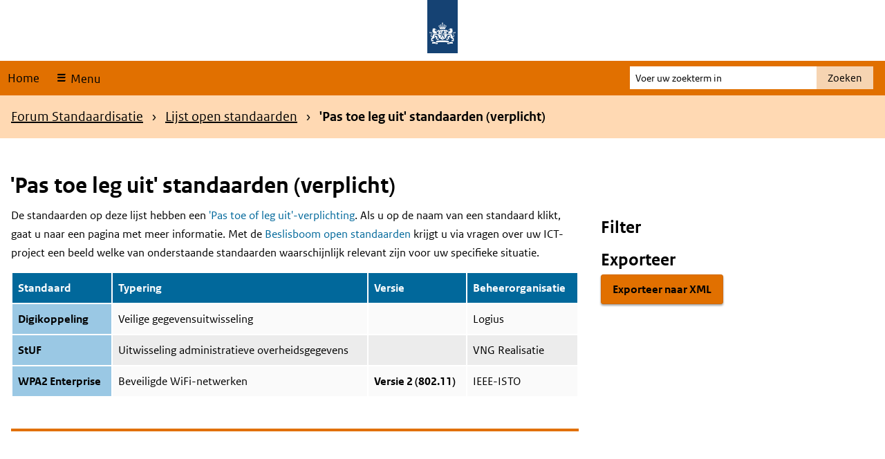

--- FILE ---
content_type: text/html; charset=UTF-8
request_url: https://www.forumstandaardisatie.nl/open-standaarden/verplicht?trefwoord=157&europese_status=135
body_size: 8444
content:
<!DOCTYPE html>
<html lang="nl" dir="ltr" prefix="og: https://ogp.me/ns#">
  <head>
    <meta charset="utf-8" />
<noscript><style>form.antibot * :not(.antibot-message) { display: none !important; }</style>
</noscript><link rel="canonical" href="https://www.forumstandaardisatie.nl/open-standaarden/verplicht" />
<meta name="MobileOptimized" content="width" />
<meta name="HandheldFriendly" content="true" />
<meta name="viewport" content="width=device-width, initial-scale=1.0" />
<link rel="alternate icon" href="/themes/custom/bfs/favicon.ico" type="image/vnd.microsoft.icon" />
<link rel="icon" href="/themes/custom/bfs/favicon.svg" type="image/svg+xml" />

    <title>&#039;Pas toe leg uit&#039; standaarden (verplicht) | Forum Standaardisatie</title>
    <link rel="stylesheet" media="all" href="/sites/default/files/css/css_c9PkKXiUiC5XwJFxafz5Kpg6ZBafWdpKy3ofLkNX-6w.css?delta=0&amp;language=nl&amp;theme=bfs&amp;include=eJxFjFEOwiAQRC9E4EhkkWmLblnCguLtJVbiz-TNS2YCWkP1GEUU0W-JZ1W3I6MSm7BNZgkTb1LhYu2F2NKdhsFonPJjuV8114VvItxSUbfAFKq0VyqHrsnf2J5LD5z0QDT61obTBVKYZ8JL3TftKbEzPohIRi0" />
<link rel="stylesheet" media="all" href="/sites/default/files/css/css_jxN6sdr9Z6NreqCXAH9AeHiSjX_t7xkma80KuR5qQ8U.css?delta=1&amp;language=nl&amp;theme=bfs&amp;include=eJxFjFEOwiAQRC9E4EhkkWmLblnCguLtJVbiz-TNS2YCWkP1GEUU0W-JZ1W3I6MSm7BNZgkTb1LhYu2F2NKdhsFonPJjuV8114VvItxSUbfAFKq0VyqHrsnf2J5LD5z0QDT61obTBVKYZ8JL3TftKbEzPohIRi0" />

    
  </head>
  <body class="path-node page-node-type-basis-pagina">
    <div class="black-background-menu"></div>
    <nav id="skipnav" aria-labelledby="skipnav-label" class="skipnav list-group">
      <label id="skipnav-label" class="sr-only">Skip links</label>
      <a href="#main-content" class="sr-only sr-only-focusable list-group-item list-group-item-info">Overslaan en naar de inhoud gaan</a>
      <a href="#navbar-main" class="sr-only sr-only-focusable list-group-item list-group-item-info">Overslaan en naar de hoofdnavigatie gaan</a>
    </nav>
    
      <div class="dialog-off-canvas-main-canvas" data-off-canvas-main-canvas>
    <header class="content-header clearfix">
    <div class="layout-container">
        
        <div id="header" class="header">
    <div class="logo">
        <img src="/themes/custom/bfs/logo.svg" width="44" height="77" alt="Logo Rijksoverheid" class="logo-image">
    </div>
    <div class="wordmark">
                    </div>
</div>
        <nav class="navbar-nav navbar-full navbar-branded" id="navbar-main">
            <div class="container navbar-toggleable-md">
                <div class="row">
                    <ul class="navbar-nav">
                        <li class="nav-item">
                            <a href="/">Home</a>
                        </li>
                        <li class="nav-item">
                            <button
                                class="nav-link ro-icon-menu open-menu"
                                type="button"
                                data-toggler="collapse"
                                data-target="#navbarResponsive"
                                aria-controls="navbarResponsive"
                                aria-expanded="false"
                            >
                                Menu
                            </button>
                        </li>
                    </ul>

                    <div id="navbarResponsive" class="big-menu">
                        <div class="container">
                            <div class="row">
                                    
<div id="block-hoofdnavigatie" class="main-navigation col-md-3 col-sm-6 col-xs-12">
        
      
      <h2 class="visually-hidden" id="block-hoofdnavigatie-menu">Hoofdnavigatie</h2>
    
          
              <ul class="nav navbar-nav">
                    <li class="nav-item menu-item--expanded dropdown">
                          <a href="/introductie" class="nav-link dropdown-toggle" data-target="#" data-toggle="dropdown" aria-expanded="false" data-drupal-link-system-path="node/387">Introductie</a>
                        <ul class="dropdown-menu">
                    <li class="dropdown-item">
                          <a href="/wat-zijn-standaarden" data-drupal-link-system-path="node/20">Wat zijn standaarden?</a>
              </li>
                <li class="dropdown-item">
                          <a href="/wat-zijn-de-verplichtingskaders" data-drupal-link-system-path="node/1195">Wat zijn de verplichtingskaders?</a>
              </li>
                <li class="dropdown-item">
                          <a href="/thema/wat-moet-ik-doen" data-drupal-link-system-path="node/33">Wat moet ik doen?</a>
              </li>
                <li class="dropdown-item">
                          <a href="/publicaties" data-drupal-link-system-path="node/235">Publicaties</a>
              </li>
        </ul>
  
              </li>
                <li class="nav-item menu-item--expanded is-active dropdown">
                          <a href="/open-standaarden" class="nav-link is-active dropdown-toggle" data-target="#" data-toggle="dropdown" aria-expanded="false" data-drupal-link-system-path="node/3">Lijst open standaarden</a>
                        <ul class="dropdown-menu">
                    <li class="dropdown-item is-active">
                          <a href="/open-standaarden/verplicht" class="is-active" data-drupal-link-system-path="node/22">&#039;Pas toe of leg uit&#039;-standaarden</a>
              </li>
                <li class="dropdown-item">
                          <a href="/open-standaarden/aanbevolen" data-drupal-link-system-path="node/41">Aanbevolen standaarden</a>
              </li>
                <li class="dropdown-item">
                          <a href="/beslisboom/beslisboom-open-standaarden" data-drupal-link-system-path="node/741">Beslisboom &#039;Pas toe of leg uit&#039;-lijst</a>
              </li>
                <li class="dropdown-item menu-item--collapsed">
                          <a href="/open-standaarden/toetsen-en-aanmelden" data-drupal-link-system-path="node/23">Standaarden aanmelden</a>
              </li>
        </ul>
  
              </li>
                <li class="nav-item menu-item--expanded dropdown">
                          <a href="/onderwerpen" class="nav-link dropdown-toggle" data-target="#" data-toggle="dropdown" aria-expanded="false" data-drupal-link-system-path="node/19">Onderwerpen</a>
                        <ul class="dropdown-menu">
                    <li class="dropdown-item">
                          <a href="/bestuur-en-recht" data-drupal-link-system-path="node/1159">Bestuur en recht</a>
              </li>
                <li class="dropdown-item menu-item--collapsed">
                          <a href="/onderwerpen/bouwen-en-wonen" data-drupal-link-system-path="node/1114">Bouwen en wonen</a>
              </li>
                <li class="dropdown-item">
                          <a href="/thema/internationaal" data-drupal-link-system-path="node/34">Internationale standaardisatie</a>
              </li>
                <li class="dropdown-item">
                          <a href="/onderwerpen/openbaar-en-toegankelijk" data-drupal-link-system-path="node/32">Openbaar en toegankelijk</a>
              </li>
                <li class="dropdown-item">
                          <a href="/schoon-water-en-beschermde-bodem" data-drupal-link-system-path="node/1160">Schoon water en beschermde bodem</a>
              </li>
                <li class="dropdown-item menu-item--collapsed">
                          <a href="/onderwerpen/uitwisselingsfundament" data-drupal-link-system-path="node/1119">Uitwisselingsfundament</a>
              </li>
                <li class="dropdown-item menu-item--collapsed">
                          <a href="/onderwerpen/veilig-internet" data-drupal-link-system-path="node/31">Veilig internet</a>
              </li>
        </ul>
  
              </li>
                <li class="nav-item menu-item--expanded dropdown">
                          <a href="/metingen" class="nav-link dropdown-toggle" data-target="#" data-toggle="dropdown" aria-expanded="false" data-drupal-link-system-path="node/54">Metingen</a>
                        <ul class="dropdown-menu">
                    <li class="dropdown-item">
                          <a href="/metingen/monitor" data-drupal-link-system-path="node/29">Monitor Open Standaarden</a>
              </li>
                <li class="dropdown-item">
                          <a href="/metingen/informatieveiligheidstandaarden" data-drupal-link-system-path="node/26">Informatieveiligheidstandaarden</a>
              </li>
                <li class="dropdown-item menu-item--collapsed">
                          <a href="/metingen/zelf-meten" data-drupal-link-system-path="node/28">Zelf meten</a>
              </li>
        </ul>
  
              </li>
                <li class="nav-item menu-item--expanded dropdown">
                          <a href="/over-ons" class="nav-link dropdown-toggle" data-target="#" data-toggle="dropdown" aria-expanded="false" data-drupal-link-system-path="node/18">Over ons</a>
                        <ul class="dropdown-menu">
                    <li class="dropdown-item">
                          <a href="/forum-standaardisatie/forumleden" data-drupal-link-system-path="node/38">Forumleden</a>
              </li>
                <li class="dropdown-item">
                          <a href="/contact-en-netwerk/BFS-medewerkers" data-drupal-link-system-path="node/43">Medewerkers</a>
              </li>
                <li class="dropdown-item menu-item--collapsed">
                          <a href="/vergaderingen-en-stukken" data-drupal-link-system-path="node/13">Vergaderingen en stukken</a>
              </li>
                <li class="dropdown-item">
                          <a href="/contactgegevens" title="Onze contactgegevens" data-drupal-link-system-path="node/49">Contactgegevens</a>
              </li>
        </ul>
  
              </li>
        </ul>
  



  </div>


                            </div>
                        </div>
                        <a href="#" class="close-menu fa fa-times">
                            <span class="close-text">Sluit</span>
                        </a>
                    </div>

                    <div class="search-block">
                        <form action="/zoeken" method="get" id="search-search" accept-charset="UTF-8" novalidate="novalidate">
                            <div class="form-item form-item-query">
                                <label for="edit-main-search" class="sr-only">Voer uw zoekterm in</label>
                                                                <input type="text" id="edit-main-search" name="search_api_fulltext" value="" size="30" maxlength="128" class="form-text" placeholder="Voer uw zoekterm in">
                            </div>
                            <div class="form-actions form-wrapper">
                                <button type="submit" id="submit-search" class="search-button form-submit">Zoeken</button>
                            </div>
                        </form>
                    </div>
                </div>
            </div>
        </nav>
        <div class="herobanner-wrapper">
                    <div class="views-element-container herobanner" id="block-views-block-herobanner-block-1-2">
      
        
          <div>
<div class="herobanner-view js-view-dom-id-fa00ad15ecb0b9ac4045c377fd53bf8d99d77a1de3695571fda3d5daee4822f4">
  
  
  
          
  

      <div class="herobanner-row"></div>

    

  
  

  </div>
</div>

          </div>


        </div>
    </div>
    </header>

<div class="layout-container">
    

            <nav class="breadcrumb-region" aria-labelledby="breadcrumb-label">
            <label id="breadcrumb-label" class="sr-only">Kruimelpad</label>
            <div class="container">
                <div class="row">
                    <div class="col-xs-12">
                                <div id="block-kruimelpad">
      
        
            <ul class="breadcrumb">
      <li class="breadcrumb-item">
                        <a href="/">Forum Standaardisatie</a>
                  </li>
      <li class="breadcrumb-item">
                        <a href="/open-standaarden">Lijst open standaarden</a>
                  </li>
      <li class="breadcrumb-item">
              <span class="breadcrump-last">&#039;Pas toe leg uit&#039; standaarden (verplicht)</span>
          </li>
  </ul>

          </div>


                    </div>
                </div>
            </div>
        </nav>
    
    
    <main id="main-content" class="page-content clearfix">
                
        
        
                      <div data-drupal-messages-fallback class="hidden"></div>
<div class="container">
    <div id="block-bfs-page-title" class="page-titel">
    
        
            
  <h1>
<span>&#039;Pas toe leg uit&#039; standaarden (verplicht)</span>
</h1>


        </div>
</div>

    <div id="block-primaireinhoudvandepagina">
      
        
          
  <article>

    
          <h2 class="sr-only">Content</h2>
        

    
    <div>
      
                    <div  class="field field--name-field-content content-item-list">
                                    <div  class="field field--name-field-content content-item">  <div class="paragraph paragraph--type--column-80-20- paragraph--view-mode--default">
          
<div  class="container">
    
<div  class="row">
    
<div  class="col-md-8 col-xs-12">
    
                    <div  class="field field--name-field-left-80- content-item-list">
                                    <div  class="field field--name-field-left-80- content-item">  <div class="paragraph paragraph--type--wysiwyg-element paragraph--view-mode--default">
          
                    <div  class="field field--name-field-body content-item"><p><span>De standaarden op deze lijst hebben een </span><a href="https://www.forumstandaardisatie.nl/node/229"><span>'Pas toe of leg uit'-verplichting</span></a><span>. Als u op de naam van een standaard klikt, gaat u naar een pagina met meer informatie. Met de </span><a href="https://www.forumstandaardisatie.nl/beslisboom/beslisboom-open-standaarden"><span>Beslisboom open standaarden</span></a><span> krijgt u via vragen over uw ICT-project een beeld welke van onderstaande standaarden waarschijnlijk relevant zijn voor uw specifieke situatie.&nbsp;</span></p>
</div>
            
      </div>
</div>
                                        <div  class="field field--name-field-left-80- content-item">  <div class="paragraph paragraph--type--embed-block paragraph--view-mode--default">
          
                    <div  class="field field--name-field-block content-item">    <div class="views-element-container" id="block-views-block-standaarden-block-1--2">
      
        
          <div>
<div class="standaarden-block-view js-view-dom-id-d0807144e5b76954d560f47e3a3035565c89c623d17f3f18429da474d43694e2">
  
  
  
          <form class="views-exposed-form bef-exposed-form" data-bef-auto-submit="" data-bef-auto-submit-delay="500" data-bef-auto-submit-minimum-length="3" data-bef-auto-submit-full-form="" data-drupal-selector="edit-" action="/open-standaarden/verplicht" method="get" id="edit---2" accept-charset="UTF-8">
  
<div class="js-form-item form-item js-form-type-select form-type-select js-form-item-domein form-item-domein">
        <h3 for="edit-domein--20">Domein</h3>
  
        <input type="hidden" name="domein" value="All" />
<div class="bef-links-use-ajax bef-links" data-drupal-selector="edit-domein" id="edit-domein--20" data-name="domein">
                <ul><li><a href="https://www.forumstandaardisatie.nl/open-standaarden/verplicht?trefwoord=157&amp;europese_status=135" id="edit-domein-all--4" name="domein[All]" class="bef-link edit-domein--30 bef-link--selected">Toon alle</a>                  <li><a href="https://www.forumstandaardisatie.nl/open-standaarden/verplicht?trefwoord=157&amp;europese_status=135&amp;domein=133" id="edit-domein-133--4" name="domein[133]" class="bef-link edit-domein--31">Bestuur en recht</a>                  <li><a href="https://www.forumstandaardisatie.nl/open-standaarden/verplicht?trefwoord=157&amp;europese_status=135&amp;domein=130" id="edit-domein-130--4" name="domein[130]" class="bef-link edit-domein--32">Bouwen en wonen</a>                  <li><a href="https://www.forumstandaardisatie.nl/open-standaarden/verplicht?trefwoord=157&amp;europese_status=135&amp;domein=127" id="edit-domein-127--4" name="domein[127]" class="bef-link edit-domein--33">Economie en werk</a>                  <li><a href="https://www.forumstandaardisatie.nl/open-standaarden/verplicht?trefwoord=157&amp;europese_status=135&amp;domein=132" id="edit-domein-132--4" name="domein[132]" class="bef-link edit-domein--34">Onderwijs en cultuur</a>                  <li><a href="https://www.forumstandaardisatie.nl/open-standaarden/verplicht?trefwoord=157&amp;europese_status=135&amp;domein=128" id="edit-domein-128--4" name="domein[128]" class="bef-link edit-domein--35">Openbaar en toegankelijk</a>                  <li><a href="https://www.forumstandaardisatie.nl/open-standaarden/verplicht?trefwoord=157&amp;europese_status=135&amp;domein=131" id="edit-domein-131--4" name="domein[131]" class="bef-link edit-domein--36">Schoon water en beschermde bodem</a>                  <li><a href="https://www.forumstandaardisatie.nl/open-standaarden/verplicht?trefwoord=157&amp;europese_status=135&amp;domein=129" id="edit-domein-129--4" name="domein[129]" class="bef-link edit-domein--37">Uitwisselingsfundament</a>                  <li><a href="https://www.forumstandaardisatie.nl/open-standaarden/verplicht?trefwoord=157&amp;europese_status=135&amp;domein=125" id="edit-domein-125--4" name="domein[125]" class="bef-link edit-domein--38">Veilig internet</a></li></ul>      </div>

        </div>

<div class="js-form-item form-item js-form-type-select form-type-select js-form-item-field-europese-status-msp__target-id form-item-field-europese-status-msp__target-id">
        <h3 for="edit-field-europese-status-msp-target-id--10">Europese status (MSP)</h3>
  
        <input type="hidden" name="field_europese_status_msp__target_id" value="All" />
<div class="bef-links-use-ajax bef-links" data-drupal-selector="edit-field-europese-status-msp-target-id" id="edit-field-europese-status-msp-target-id--10" data-name="field_europese_status_msp__target_id">
                <ul><li><a href="https://www.forumstandaardisatie.nl/open-standaarden/verplicht?trefwoord=157&amp;europese_status=135" id="edit-field-europese-status-msp-target-id-all--4" name="field_europese_status_msp__target_id[All]" class="bef-link edit-field-europese-status-msp-target-id--15 bef-link--selected">Toon alle</a>                  <li><a href="https://www.forumstandaardisatie.nl/open-standaarden/verplicht?trefwoord=157&amp;europese_status=135&amp;field_europese_status_msp__target_id=135" id="edit-field-europese-status-msp-target-id-135--4" name="field_europese_status_msp__target_id[135]" class="bef-link edit-field-europese-status-msp-target-id--16">In procedure</a>                  <li><a href="https://www.forumstandaardisatie.nl/open-standaarden/verplicht?trefwoord=157&amp;europese_status=135&amp;field_europese_status_msp__target_id=136" id="edit-field-europese-status-msp-target-id-136--4" name="field_europese_status_msp__target_id[136]" class="bef-link edit-field-europese-status-msp-target-id--17">Ja</a>                  <li><a href="https://www.forumstandaardisatie.nl/open-standaarden/verplicht?trefwoord=157&amp;europese_status=135&amp;field_europese_status_msp__target_id=137" id="edit-field-europese-status-msp-target-id-137--4" name="field_europese_status_msp__target_id[137]" class="bef-link edit-field-europese-status-msp-target-id--18">Nee</a></li></ul>      </div>

        </div>

<div class="js-form-item form-item js-form-type-select form-type-select js-form-item-trefwoord form-item-trefwoord">
        <h3 for="edit-trefwoord--66">Trefwoorden</h3>
  
        <input type="hidden" name="trefwoord" value="157" />
<div class="bef-links-use-ajax bef-links" data-drupal-selector="edit-trefwoord" id="edit-trefwoord--66" data-name="trefwoord">
                <ul><li><a href="https://www.forumstandaardisatie.nl/open-standaarden/verplicht?trefwoord=All&amp;europese_status=135" id="edit-trefwoord-all--4" name="trefwoord[All]" class="bef-link edit-trefwoord--99">Toon alle</a>                  <li><a href="https://www.forumstandaardisatie.nl/open-standaarden/verplicht?trefwoord=155&amp;europese_status=135" id="edit-trefwoord-155--4" name="trefwoord[155]" class="bef-link edit-trefwoord--100">Afvalinzameling</a>                  <li><a href="https://www.forumstandaardisatie.nl/open-standaarden/verplicht?trefwoord=169&amp;europese_status=135" id="edit-trefwoord-169--4" name="trefwoord[169]" class="bef-link edit-trefwoord--101">Archivering</a>                  <li><a href="https://www.forumstandaardisatie.nl/open-standaarden/verplicht?trefwoord=171&amp;europese_status=135" id="edit-trefwoord-171--4" name="trefwoord[171]" class="bef-link edit-trefwoord--102">Basisregistraties</a>                  <li><a href="https://www.forumstandaardisatie.nl/open-standaarden/verplicht?trefwoord=173&amp;europese_status=135" id="edit-trefwoord-173--4" name="trefwoord[173]" class="bef-link edit-trefwoord--103">BIM</a>                  <li><a href="https://www.forumstandaardisatie.nl/open-standaarden/verplicht?trefwoord=174&amp;europese_status=135" id="edit-trefwoord-174--4" name="trefwoord[174]" class="bef-link edit-trefwoord--104">Bodem</a>                  <li><a href="https://www.forumstandaardisatie.nl/open-standaarden/verplicht?trefwoord=175&amp;europese_status=135" id="edit-trefwoord-175--4" name="trefwoord[175]" class="bef-link edit-trefwoord--105">Bouw</a>                  <li><a href="https://www.forumstandaardisatie.nl/open-standaarden/verplicht?trefwoord=176&amp;europese_status=135" id="edit-trefwoord-176--4" name="trefwoord[176]" class="bef-link edit-trefwoord--106">Competenties</a>                  <li><a href="https://www.forumstandaardisatie.nl/open-standaarden/verplicht?trefwoord=170&amp;europese_status=135" id="edit-trefwoord-170--4" name="trefwoord[170]" class="bef-link edit-trefwoord--107">Documentformaat</a>                  <li><a href="https://www.forumstandaardisatie.nl/open-standaarden/verplicht?trefwoord=177&amp;europese_status=135" id="edit-trefwoord-177--4" name="trefwoord[177]" class="bef-link edit-trefwoord--108">Douane</a>                  <li><a href="https://www.forumstandaardisatie.nl/open-standaarden/verplicht?trefwoord=179&amp;europese_status=135" id="edit-trefwoord-179--4" name="trefwoord[179]" class="bef-link edit-trefwoord--109">E-facturering</a>                  <li><a href="https://www.forumstandaardisatie.nl/open-standaarden/verplicht?trefwoord=180&amp;europese_status=135" id="edit-trefwoord-180--4" name="trefwoord[180]" class="bef-link edit-trefwoord--110">E-mail</a>                  <li><a href="https://www.forumstandaardisatie.nl/open-standaarden/verplicht?trefwoord=181&amp;europese_status=135" id="edit-trefwoord-181--4" name="trefwoord[181]" class="bef-link edit-trefwoord--111">Financiële administratie</a>                  <li><a href="https://www.forumstandaardisatie.nl/open-standaarden/verplicht?trefwoord=182&amp;europese_status=135" id="edit-trefwoord-182--4" name="trefwoord[182]" class="bef-link edit-trefwoord--112">Geo-informatie</a>                  <li><a href="https://www.forumstandaardisatie.nl/open-standaarden/verplicht?trefwoord=172&amp;europese_status=135" id="edit-trefwoord-172--4" name="trefwoord[172]" class="bef-link edit-trefwoord--113">Informatiebeveiliging</a>                  <li><a href="https://www.forumstandaardisatie.nl/open-standaarden/verplicht?trefwoord=183&amp;europese_status=135" id="edit-trefwoord-183--4" name="trefwoord[183]" class="bef-link edit-trefwoord--114">Informatiemanagement</a>                  <li><a href="https://www.forumstandaardisatie.nl/open-standaarden/verplicht?trefwoord=184&amp;europese_status=135" id="edit-trefwoord-184--4" name="trefwoord[184]" class="bef-link edit-trefwoord--115">Inloggen</a>                  <li><a href="https://www.forumstandaardisatie.nl/open-standaarden/verplicht?trefwoord=185&amp;europese_status=135" id="edit-trefwoord-185--4" name="trefwoord[185]" class="bef-link edit-trefwoord--116">Internet</a>                  <li><a href="https://www.forumstandaardisatie.nl/open-standaarden/verplicht?trefwoord=178&amp;europese_status=135" id="edit-trefwoord-178--4" name="trefwoord[178]" class="bef-link edit-trefwoord--117">Leermateriaal</a>                  <li><a href="https://www.forumstandaardisatie.nl/open-standaarden/verplicht?trefwoord=168&amp;europese_status=135" id="edit-trefwoord-168--4" name="trefwoord[168]" class="bef-link edit-trefwoord--118">Loopbaan</a>                  <li><a href="https://www.forumstandaardisatie.nl/open-standaarden/verplicht?trefwoord=164&amp;europese_status=135" id="edit-trefwoord-164--4" name="trefwoord[164]" class="bef-link edit-trefwoord--119">Metadata</a>                  <li><a href="https://www.forumstandaardisatie.nl/open-standaarden/verplicht?trefwoord=167&amp;europese_status=135" id="edit-trefwoord-167--4" name="trefwoord[167]" class="bef-link edit-trefwoord--120">Milieu</a>                  <li><a href="https://www.forumstandaardisatie.nl/open-standaarden/verplicht?europese_status=135" id="edit-trefwoord-157--4" name="trefwoord[157]" class="bef-link edit-trefwoord--121 bef-link--selected">Netwerk</a>                  <li><a href="https://www.forumstandaardisatie.nl/open-standaarden/verplicht?trefwoord=158&amp;europese_status=135" id="edit-trefwoord-158--4" name="trefwoord[158]" class="bef-link edit-trefwoord--122">Personeel</a>                  <li><a href="https://www.forumstandaardisatie.nl/open-standaarden/verplicht?trefwoord=159&amp;europese_status=135" id="edit-trefwoord-159--4" name="trefwoord[159]" class="bef-link edit-trefwoord--123">Regelhulp</a>                  <li><a href="https://www.forumstandaardisatie.nl/open-standaarden/verplicht?trefwoord=160&amp;europese_status=135" id="edit-trefwoord-160--4" name="trefwoord[160]" class="bef-link edit-trefwoord--124">Ruimtelijke ordening</a>                  <li><a href="https://www.forumstandaardisatie.nl/open-standaarden/verplicht?trefwoord=161&amp;europese_status=135" id="edit-trefwoord-161--4" name="trefwoord[161]" class="bef-link edit-trefwoord--125">Toezicht</a>                  <li><a href="https://www.forumstandaardisatie.nl/open-standaarden/verplicht?trefwoord=162&amp;europese_status=135" id="edit-trefwoord-162--4" name="trefwoord[162]" class="bef-link edit-trefwoord--126">Verkiezingen</a>                  <li><a href="https://www.forumstandaardisatie.nl/open-standaarden/verplicht?trefwoord=156&amp;europese_status=135" id="edit-trefwoord-156--4" name="trefwoord[156]" class="bef-link edit-trefwoord--127">Waardelijsten</a>                  <li><a href="https://www.forumstandaardisatie.nl/open-standaarden/verplicht?trefwoord=163&amp;europese_status=135" id="edit-trefwoord-163--4" name="trefwoord[163]" class="bef-link edit-trefwoord--128">Waterbeheer</a>                  <li><a href="https://www.forumstandaardisatie.nl/open-standaarden/verplicht?trefwoord=165&amp;europese_status=135" id="edit-trefwoord-165--4" name="trefwoord[165]" class="bef-link edit-trefwoord--129">Website</a>                  <li><a href="https://www.forumstandaardisatie.nl/open-standaarden/verplicht?trefwoord=166&amp;europese_status=135" id="edit-trefwoord-166--4" name="trefwoord[166]" class="bef-link edit-trefwoord--130">Zaakgegevens</a></li></ul>      </div>

        </div>
<div data-drupal-selector="edit-actions" class="form-actions js-form-wrapper form-group">
  <input data-bef-auto-submit-click="" class="js-hide button js-form-submit form-submit" data-drupal-selector="edit-submit-standaarden-2" type="submit" id="edit-submit-standaarden--2" value="Filter resultaten" />
</div>


</form>

  

  <table class="cols-4">
        <thead>
      <tr>
                                                  <th id="view-title-table-column--4" class="views-field views-field-title" scope="col">Standaard</th>
                                                  <th id="view-field-typering-table-column--4" class="views-field views-field-field-typering" scope="col">Typering</th>
                                                  <th id="view-field-versie-table-column--4" class="views-field views-field-field-versie" scope="col">Versie</th>
                                                  <th id="view-field-beheerorganisatie-table-column--4" class="views-field views-field-field-beheerorganisatie" scope="col">Beheerorganisatie</th>
              </tr>
    </thead>
    <tbody>
          <tr>
                                                                                                   <th scope="row"><a href="/open-standaarden/digikoppeling" hreflang="nl">Digikoppeling</a>            </th>
                                                                                                              <td headers="view-field-typering-table-column--4" class="views-field views-field-field-typering">Veilige gegevensuitwisseling            </td>
                                                                                                              <td headers="view-field-versie-table-column--4" class="views-field views-field-field-versie">            </td>
                                                                                                              <td headers="view-field-beheerorganisatie-table-column--4" class="views-field views-field-field-beheerorganisatie">Logius            </td>
                        </tr>
          <tr>
                                                                                                   <th scope="row"><a href="/open-standaarden/stuf" hreflang="nl">StUF</a>            </th>
                                                                                                              <td headers="view-field-typering-table-column--4" class="views-field views-field-field-typering">Uitwisseling administratieve overheidsgegevens            </td>
                                                                                                              <td headers="view-field-versie-table-column--4" class="views-field views-field-field-versie">            </td>
                                                                                                              <td headers="view-field-beheerorganisatie-table-column--4" class="views-field views-field-field-beheerorganisatie">VNG Realisatie            </td>
                        </tr>
          <tr>
                                                                                                   <th scope="row"><a href="/open-standaarden/wpa2-enterprise" hreflang="nl">WPA2 Enterprise</a>            </th>
                                                                                                              <td headers="view-field-typering-table-column--4" class="views-field views-field-field-typering">Beveiligde WiFi-netwerken            </td>
                                                                                                              <td headers="view-field-versie-table-column--4" class="views-field views-field-field-versie">Versie 2 (802.11)            </td>
                                                                                                              <td headers="view-field-beheerorganisatie-table-column--4" class="views-field views-field-field-beheerorganisatie">IEEE-ISTO            </td>
                        </tr>
      </tbody>
</table>

    

  
  

  </div>
</div>

          </div>
</div>
            
      </div>
</div>
                                </div>
            
  </div>
<div  class="col-md-4 col-xs-12">
    
                    <div  class="field field--name-field-right-20- content-item-list">
                                    <div  class="field field--name-field-right-20- content-item">  <div class="paragraph paragraph--type--wysiwyg-element paragraph--view-mode--default">
          
                    <div  class="field field--name-field-body content-item"><h2>Filter</h2>
</div>
            
      </div>
</div>
                                        <div  class="field field--name-field-right-20- content-item">  <div class="paragraph paragraph--type--wysiwyg-element paragraph--view-mode--default">
          
                    <div  class="field field--name-field-body content-item"><h2>Exporteer</h2>
</div>
            
      </div>
</div>
                                        <div  class="field field--name-field-right-20- content-item">  <div class="paragraph paragraph--type--embed-block paragraph--view-mode--default">
          
                    <div  class="field field--name-field-block content-item">    <div class="views-element-container" id="block-views-block-standaarden-block-5--2">
      
        
          <div>
<div class="standaarden-block-view js-view-dom-id-30188ce1de3db437c4fa0afe8ddfbd7924709ed4ad5efa73daedb55845561696">
  
  
  
          
  

      <div><div class="views-field views-field-nothing"><span class="field-content"><a class='export-button' href="/export-standaarden/xml/verplicht">Exporteer naar XML</a></span></div></div>

    

  
  

  </div>
</div>

          </div>
</div>
            
      </div>
</div>
                                </div>
            
  </div>
  </div>
  </div>
      </div>
</div>
                                </div>
            
    </div>

  </article>

          </div>



        
        
    </main>

    <aside class="region-contactblock">
        <div class="layout-container">
            <div class="container">
                        <div id="block-shareblock" class="share-block">
      
        
          
                    <div  class="field field--name-field-link content-item-list">
                                    <div  class="field field--name-field-link content-item"><a href="" class="icon-pijl-boven top-link">Naar boven</a></div>
                                        <div  class="field field--name-field-link content-item"><a href="" class="icon-printer print-link">Print</a></div>
                                        <div  class="field field--name-field-link content-item"><a href="https://www.linkedin.com/company/forum-standaardisatie/" class="icon-linked-in">LinkedIn</a></div>
                                        <div  class="field field--name-field-link content-item"><a href="https://social.overheid.nl/@forumstandaardisatie" class="icon-mastodon" rel="me">Mastodon</a></div>
                                        <div  class="field field--name-field-link content-item"><a href="https://github.com/forumstandaardisatie" class="icon-github">GitHub</a></div>
                                </div>
            
          </div>


            </div>
        </div>
    </aside>
</div>

    <div class="payoff">
        <div class="logo">
            <span class="payoff_information">
                Standaard Samenwerken
            </span>
        </div>
    </div>


<footer id="footer" class="page-footer clearfix">
    <div class="layout-container">
        <div class="container">
                
<div id="block-voet">
        
      
      <h2 class="visually-hidden" id="block-voet-menu">Voet</h2>
    
          
              <ul class="nav navbar-nav row">
                          <li class="nav-item menu-item--expanded col-xs-12 col-md-3">
                        <h3>Standaarden</h3>
                                        <ul class="menu">
                    <li class="nav-item">
                        <a href="/open-standaarden" class="nav-link" data-drupal-link-system-path="node/3">Lijst open standaarden</a>
                      </li>
                <li class="nav-item">
                        <a href="/publicaties/veelgestelde-vragen" class="nav-link" data-drupal-link-system-path="node/940">Veelgestelde vragen</a>
                      </li>
        </ul>
  
              </li>
                <li class="nav-item menu-item--expanded col-xs-12 col-md-3">
                        <h3>Organisatie</h3>
                                        <ul class="menu">
                    <li class="nav-item">
                        <a href="/over-ons" class="nav-link" data-drupal-link-system-path="node/18">Forum Standaardisatie</a>
                      </li>
                <li class="nav-item">
                        <a href="/publicaties" class="nav-link" data-drupal-link-system-path="node/235">Publicaties  </a>
                      </li>
                <li class="nav-item">
                        <a href="/vergaderingen-en-stukken" class="nav-link" data-drupal-link-system-path="node/13">Vergaderingen en -stukken</a>
                      </li>
                <li class="nav-item">
                        <a href="/contactgegevens" title="Contactgegevens" class="nav-link" data-drupal-link-system-path="node/49">Contact</a>
                      </li>
        </ul>
  
              </li>
                <li class="nav-item menu-item--expanded col-xs-12 col-md-3">
                        <h3>Over deze site</h3>
                                        <ul class="menu">
                    <li class="nav-item">
                        <a href="/toegankelijkheid" title="Lees meer over de toegankelijkheid van deze site" class="nav-link" data-drupal-link-system-path="node/51">Toegankelijkheid</a>
                      </li>
                <li class="nav-item">
                        <a href="/kwetsbaarheid-melden" class="nav-link" data-drupal-link-system-path="node/1110">Kwetsbaarheid melden</a>
                      </li>
                <li class="nav-item">
                        <a href="/cookies" class="nav-link" data-drupal-link-system-path="node/48">Cookies</a>
                      </li>
                <li class="nav-item">
                        <a href="/copyright" title="Copyright" class="nav-link" data-drupal-link-system-path="node/1111">Copyright</a>
                      </li>
                <li class="nav-item">
                        <a href="/open-data-lijst-open-standaarden" class="nav-link" data-drupal-link-system-path="node/1175">Open data</a>
                      </li>
                <li class="nav-item">
                        <a href="https://logius.sitearchief.nl/?subsite=forumstandaardisatie#archive" title="Bekijk de website zoals die er vroeger uitzag" class="nav-link">Archief website</a>
                      </li>
        </ul>
  
              </li>
                <li class="nav-item menu-item--expanded col-xs-12 col-md-3" lang="en">
                        <h3>International</h3>
                                        <ul class="menu">
                    <li class="nav-item">
                        <a href="/en/netherlands-standardisation-forum" class="nav-link" data-drupal-link-system-path="node/508">Standardisation Forum (English)</a>
                      </li>
                <li class="nav-item">
                        <a href="/en/contact-english" class="nav-link" data-drupal-link-system-path="node/964">Contact (English)</a>
                      </li>
        </ul>
  
              </li>
        </ul>
  


  </div>


        </div>
    </div>
</footer>

  </div>

    <script type="text/javascript" nonce="bOPNWdklHug+X4mlvgHEcw==">
(function (window, document, dataLayerName, id) {
  window[dataLayerName] = window[dataLayerName] || [];
  window[dataLayerName].push({
    start: (new Date).getTime(),
    event: "stg.start"
  });

  var scripts = document.getElementsByTagName("script")[0],
      tags = document.createElement("script");

  function stgCreateCookie(a, b, c) {
    var d = "";
    if (c) {
      var e = new Date;
      e.setTime(e.getTime() + 24 * c * 60 * 60 * 1e3);
      d = "; expires=" + e.toUTCString();
      var f = "; SameSite=Strict";
    }
    document.cookie = a + "=" + b + d + f + "; path=/";
  }

  var isStgDebug = (
    window.location.href.match("stg_debug") ||
    document.cookie.match("stg_debug")
  ) && !window.location.href.match("stg_disable_debug");

  stgCreateCookie("stg_debug", isStgDebug ? 1 : "", isStgDebug ? 14 : -1);

  var qP = [];
  dataLayerName !== "dataLayer" && qP.push("data_layer_name=" + dataLayerName);
  qP.push("use_secure_cookies");
  tags.nonce = "bOPNWdklHug+X4mlvgHEcw==";
  isStgDebug && qP.push("stg_debug");
  var qPString = qP.length > 0 ? ("?" + qP.join("&")) : "";
  tags.async = true;
  tags.src = "https://statistiek.rijksoverheid.nl/containers/" + id + ".js" + qPString;
  scripts.parentNode.insertBefore(tags, scripts);

  !function (a, n, i) {
    a[n] = a[n] || {};
    for (var c = 0; c < i.length; c++)
      !function (i) {
        a[n][i] = a[n][i] || {};
        a[n][i].api = a[n][i].api || function () {
          var a = [].slice.call(arguments, 0);
          if (typeof a[0] === "string") {
            window[dataLayerName].push({
              event: n + "." + i + ":" + a[0],
              parameters: [].slice.call(arguments, 1)
            });
          }
        };
      }(i[c]);
  }(window, "ppms", ["tm", "cm"]);
})(window, document, "dataLayer", "3d781e74-4b2a-4a4e-9a91-677677802e5c");
</script>
    <script type="application/json" data-drupal-selector="drupal-settings-json">{"path":{"baseUrl":"\/","pathPrefix":"","currentPath":"node\/22","currentPathIsAdmin":false,"isFront":false,"currentLanguage":"nl","currentQuery":{"europese_status":"135","trefwoord":"157"}},"pluralDelimiter":"\u0003","suppressDeprecationErrors":true,"ajaxPageState":{"libraries":"[base64]","theme":"bfs","theme_token":null},"ajaxTrustedUrl":{"\/open-standaarden\/verplicht":true},"data":{"extlink":{"extTarget":false,"extTargetAppendNewWindowDisplay":false,"extTargetAppendNewWindowLabel":"(opens in a new window)","extTargetNoOverride":false,"extNofollow":false,"extTitleNoOverride":false,"extNoreferrer":false,"extFollowNoOverride":false,"extClass":"ext","extLabel":"(externe link)","extImgClass":false,"extSubdomains":true,"extExclude":"","extInclude":"","extCssExclude":"","extCssInclude":"","extCssExplicit":"","extAlert":false,"extAlertText":"This link will take you to an external web site. We are not responsible for their content.","extHideIcons":false,"mailtoClass":"mailto","telClass":"tel","mailtoLabel":"(link stuurt e-mail)","telLabel":"(link is een telefoonnummer)","extUseFontAwesome":true,"extIconPlacement":"append","extPreventOrphan":true,"extFaLinkClasses":"ro-icon-ext ro-icon-externe-link-24px","extFaMailtoClasses":"fa fa-envelope-o","extAdditionalLinkClasses":"","extAdditionalMailtoClasses":"","extAdditionalTelClasses":"","extFaTelClasses":"fa fa-phone","allowedDomains":null,"extExcludeNoreferrer":""}},"field_group":{"html_element":{"mode":"default","context":"view","settings":{"classes":"col-md-8 col-xs-12","id":"","element":"div","show_label":false,"label_element":"h3","attributes":"","effect":"none","speed":"fast"}}},"views":{"ajax_path":"\/views\/ajax","ajaxViews":{"views_dom_id:30188ce1de3db437c4fa0afe8ddfbd7924709ed4ad5efa73daedb55845561696":{"view_name":"standaarden","view_display_id":"block_5","view_args":"","view_path":"\/node\/22","view_base_path":null,"view_dom_id":"30188ce1de3db437c4fa0afe8ddfbd7924709ed4ad5efa73daedb55845561696","pager_element":0},"views_dom_id:d0807144e5b76954d560f47e3a3035565c89c623d17f3f18429da474d43694e2":{"view_name":"standaarden","view_display_id":"block_1","view_args":"","view_path":"\/node\/22","view_base_path":null,"view_dom_id":"d0807144e5b76954d560f47e3a3035565c89c623d17f3f18429da474d43694e2","pager_element":0},"views_dom_id:2630351f4cca0cba033d2fc8c17b99a92d0444e06480b9cf74a1e533cc5cae62":{"view_name":"standaarden","view_display_id":"block_5","view_args":"","view_path":"\/node\/22","view_base_path":null,"view_dom_id":"2630351f4cca0cba033d2fc8c17b99a92d0444e06480b9cf74a1e533cc5cae62","pager_element":0},"views_dom_id:e3508f7c13acc614eca41b2a4568e03ae1ed918689aee230943a421e73a4d740":{"view_name":"standaarden","view_display_id":"block_1","view_args":"","view_path":"\/node\/22","view_base_path":null,"view_dom_id":"e3508f7c13acc614eca41b2a4568e03ae1ed918689aee230943a421e73a4d740","pager_element":0}}},"filter_tooltips":{"trigger_event":"click"},"better_exposed_filters":{"autosubmit_exclude_textfield":false},"user":{"uid":0,"permissionsHash":"c838df03955022ed860389a1310a7a71bd8798be28bc0e8699d30f84ad26a756"}}</script>
<script src="/sites/default/files/js/js_kocLWvVlvmHyqOCznogD89S4gK10okMZjVi-6YSIVuU.js?scope=footer&amp;delta=0&amp;language=nl&amp;theme=bfs&amp;include=eJx1jFEOgzAMQy9U0SNFiQhTtoxUTbr1-Csw_uDHsmU_E0dwBe7FnGdYREf0jC0MvNFbItH15MErV9S7WmV9OTRnwCf2RMsg1GgA3GMr81xbQZ3-MR0ghJmGFM-nSR_hr-ddp-3rB2NoR7o"></script>

  </body>
</html>
